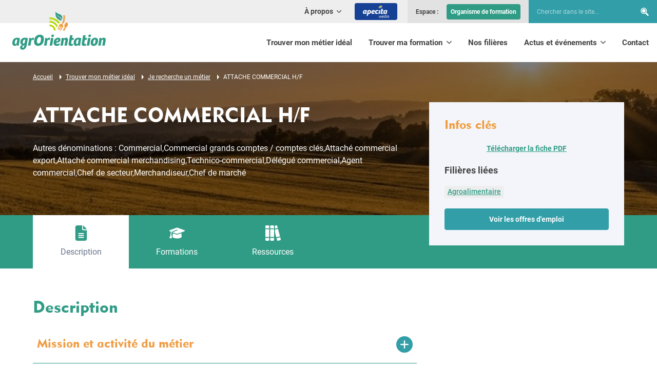

--- FILE ---
content_type: text/html; charset=UTF-8
request_url: https://www.agrorientation.com/trouver-mon-metier-ideal/je-recherche-un-metier/attache-commercial-hf
body_size: 14509
content:
<!DOCTYPE html>
<html lang="fr">
<head>
    <base href="https://www.agrorientation.com"/>

            <meta charset="UTF-8" />
<meta http-equiv="X-UA-Compatible" content="IE=edge" />
<meta name="viewport" content="initial-scale=1.0, width=device-width" />
<meta name="description" content="Bienvenue sur le site des m&eacute;tiers et des formations de l'agriculture, l'agroalimentaire et l'environnement" />
<meta name="robots" content="1" />
<meta property="og:description" content="Bienvenue sur le site des m&eacute;tiers et des formations de l'agriculture, l'agroalimentaire et l'environnement" />
<meta property="og:locale" content="fr" />
<meta property="og:type" content="website" />
<meta property="og:title" content="ATTACHE COMMERCIAL H/F - Agrorientation le portail des m&eacute;tiers et des formations" />
<meta property="og:url" content="https://www.agrorientation.com/trouver-mon-metier-ideal/je-recherche-un-metier/attache-commercial-hf" />
<meta property="og:site_name" content="AgrOrientation" />

    
            <title>ATTACHE COMMERCIAL H/F - Agrorientation le portail des métiers et des formations</title>
    
                    <link rel="canonical" href="https://www.agrorientation.com/trouver-mon-metier-ideal/je-recherche-un-metier/attache-commercial-hf" />
    
        
            
    
        <link rel="shortcut icon" href="/favicon.ico"/>
    <link rel="apple-touch-icon" href="/apple-touch-icon.png"/>

    <link rel="preload" href="/fonts/subset-Roboto-Regular.woff2" as="font" type="font/woff2"
          crossorigin/>
    <link rel="preload" href="/fonts/MetroBlackLT-Two.woff2" as="font" type="font/woff2"
          crossorigin/>

        <link rel="stylesheet" type="text/css" href="/asset-cache-folder/css/min_202410211429_style.css" />
    

            
    <script>var when,loaded;!function(){var l={},a=function(a){l[a]||(l[a]={items:[],args:[],loaded:!1})};when=function(n,e){n instanceof Array?when(n.shift(),function(){var l=Array.prototype.slice.call(arguments);n.length?when(n,function(){e.apply(null,l.concat(Array.prototype.slice.call(arguments)))}):e.apply(null,arguments)}):(a(n),l[n].loaded?e.apply(null,l[n].args):l[n].items.push(e))},loaded=function(n){a(n),l[n].args=[].slice.call(arguments,1);for(var e=l[n].items.length;e--;)l[n].items.pop().apply(null,l[n].args);l[n].loaded=!0}}();</script>
    <script src="/js/jquery-3.6.0.min.js" async onload="loaded('jQuery', jQuery)"></script>
    <script src="/asset-cache-folder/js/min_202410211429_global.js" async></script>
    <script src="/asset-cache-folder/js/min_202312061027_select2-adapters.js"></script>
<script src="/asset-cache-folder/js/min_202312061027_js-click-counter.js"></script>
    <script>when("jQuery",function(e){var n=document.createElement("script");n.src="/js/hammer.min.js",n.async=!0,n.onload=function(){loaded("hammer")},document.head.appendChild(n)});</script>
<script>when("jQuery",function(e){var t=document.createElement("link");t.rel="stylesheet",t.type="text/css",t.href="/css/magnific-popup.min.css",t.media="lazy!",t.onload=function(){t.media="",loaded("mfp_css")},document.head.appendChild(t);var n=document.createElement("script");n.src="/js/magnific-popup.min.js",n.async=!0,n.onload=function(){e.mfpHammerOpenCallback=function(){var t=this;if(t.st&&t.st.gallery&&t.st.gallery.enabled&&e.fn.hammer){var n=!1;this.wrap.hammer().bind("swipeleft",function(e){n=!0,setTimeout(function(){n=!1},10),t.next()}).bind("swiperight",function(e){n=!0,setTimeout(function(){n=!1},10),t.prev()}),this.wrap.on("dragstart",function(e){e.preventDefault()}),this.wrap.on("touchend",function(e){n&&e.preventDefault()})}},e.mfpHammerBeforeCloseCallback=function(){e.fn.hammer&&this.wrap.hammer().unbind("swipeleft").unbind("swiperight")},e.extend(!0,e.magnificPopup.defaults,{closeMarkup:"<button title=\"%title%\" aria-label=\"%title%\" type=\"button\" class=\"mfp-close\"><svg xmlns=\"http:\/\/www.w3.org\/2000\/svg\" width=\"32\" height=\"32\" viewBox=\"0 0 32 32\" aria-hidden=\"true\">\n<path d=\"M30.986 26.484c0.624 0.583 1.014 1.411 1.014 2.33 0 1.759-1.426 3.184-3.184 3.184-0.919 0-1.747-0.389-2.328-1.012l-10.484-10.479-10.488 10.482c-0.567 0.53-1.331 0.855-2.171 0.855-1.759 0-3.184-1.426-3.184-3.184 0-0.84 0.325-1.604 0.856-2.173l10.486-10.486-10.488-10.488c-0.624-0.583-1.014-1.411-1.014-2.33 0-1.759 1.426-3.184 3.184-3.184 0.919 0 1.747 0.389 2.328 1.012l10.49 10.49 10.488-10.488c0.567-0.53 1.331-0.855 2.171-0.855 1.759 0 3.184 1.426 3.184 3.184 0 0.84-0.325 1.604-0.856 2.173l-10.486 10.486z\"><\/path>\n<\/svg><\/button>",gallery:{arrowMarkup:"<button title=\"%title%\" aria-label=\"%title%\" type=\"button\" class=\"mfp-arrow mfp-arrow-%dir%\"><svg xmlns=\"http:\/\/www.w3.org\/2000\/svg\" width=\"32\" height=\"32\" viewBox=\"0 0 32 32\" aria-hidden=\"true\">\n<path d=\"M7.512 17.572c-0.414-0.414-0.67-0.986-0.67-1.617s0.256-1.203 0.67-1.617l13.708-13.708c0.409-0.39 0.965-0.629 1.576-0.629 1.264 0 2.288 1.024 2.288 2.288 0 0.611-0.24 1.166-0.63 1.577l0.001-0.001-12.095 12.095 12.087 12.095c0.439 0.418 0.712 1.006 0.712 1.658 0 1.264-1.024 2.288-2.288 2.288-0.652 0-1.241-0.273-1.658-0.711l-0.001-0.001-13.708-13.708z\"><\/path>\n<\/svg><\/button>"},callbacks:{open:function(){e.mfpHammerOpenCallback.call(this)},beforeClose:function(){e.mfpHammerBeforeCloseCallback.call(this)}}}),loaded("mfp_js")},document.head.appendChild(n),when("mfp_js",function(){var e=document.createElement("script");e.src="/asset-cache-folder/js/min_202310051133_magnific-popup.fr.js",e.async=!0,e.onload=function(){loaded("mfp_i18n")},document.head.appendChild(e)}),when(["mfp_css","mfp_js","mfp_i18n"],function(){loaded("mfp")})});</script>
<script>!function(){var e=document.createElement("link");e.rel="stylesheet",e.type="text/css",e.media="lazy!",e.href="/js/select2/css/select2.min.css",e.onload=function(){e.media="",loaded("select2_css")},document.head.appendChild(e),when("jQuery",function(){var e=document.createElement("script");e.src="/js/select2/js/select2.full.min.js",e.async=!0,e.onload=function(){loaded("select2_js")},document.head.appendChild(e)}),when("select2_js",function(){var e=document.createElement("script");e.src="/asset-cache-folder/js/select2/js/i18n/min_202310051133_fr.js",e.async=!0,e.onload=function(){loaded("select2_i18n")},document.head.appendChild(e)}),when(["select2_css","select2_js","select2_i18n"],function(){loaded("select2")})}();</script>
            <script>window.axeptioSettings={clientId:"65e8714aef0dc026a0643da0",cookiesVersion:"agrorientation-fr-EU",googleConsentMode:{default:{analytics_storage:"denied",ad_storage:"denied",ad_user_data:"denied",ad_personalization:"denied",wait_for_update:500}}},function(e,t){var a=e.getElementsByTagName(t)[0],n=e.createElement(t);n.async=!0,n.src="//static.axept.io/sdk.js",a.parentNode.insertBefore(n,a)}(document,"script");</script>
<script>
    window.axeptioServicesConfig = {};
        window.axeptioServicesConfig.googletagmanagerId = "GTM-MDK6M2W";
    window.axeptioServicesConfig.gtagId = "G-4XVL8TCX7V";
    window.axeptioServicesConfig.facebookPixelId = "1017766070465911";
        </script>
<script src="/asset-cache-folder/js/axeptio/min_202506271001_axeptio-services.js"></script>
    </head>
<body>
<script type="application/ld+json">{"@context":"https:\/\/schema.org","@type":"WebSite","name":"AgrOrientation","url":"https:\/\/www.agrorientation.com"}</script>
<script type="application/ld+json">{"@context":"https:\/\/schema.org","@type":"WebPage","name":"ATTACHE COMMERCIAL H\/F - Agrorientation le portail des métiers et des formations","url":"https:\/\/www.agrorientation.com\/trouver-mon-metier-ideal\/je-recherche-un-metier\/attache-commercial-hf","description":"Bienvenue sur le site des métiers et des formations de l'agriculture, l'agroalimentaire et l'environnement","inLanguage":"fr"}</script>
<script type="application/ld+json">{"@context":"https:\/\/schema.org","@type":"BreadcrumbList","itemListElement":[{"@type":"ListItem","position":1,"item":{"@type":"Thing","name":"Accueil","@id":"https:\/\/www.agrorientation.com\/"}},{"@type":"ListItem","position":2,"item":{"@type":"Thing","name":"Trouver mon métier idéal","@id":"https:\/\/www.agrorientation.com\/trouver-mon-metier-ideal"}},{"@type":"ListItem","position":3,"item":{"@type":"Thing","name":"Je recherche un métier","@id":"https:\/\/www.agrorientation.com\/trouver-mon-metier-ideal\/je-recherche-un-metier"}},{"@type":"ListItem","position":4,"item":{"@type":"Thing","name":"ATTACHE COMMERCIAL H\/F","@id":"\/trouver-mon-metier-ideal\/je-recherche-un-metier\/attache-commercial-hf"}}]}</script><header class="header">
  <div class="wrapper">
      <div class="logo img-contain">
          <a href="/">
              <img width="182" height="74"
                   src="/img/logo-agrorientation-header-182x74.png"
                   srcset="/img/logo-agrorientation-header-364x148.png 2x"
                   alt="AgrOrientation" />
          </a>
      </div>

      <nav class="quick-nav" role="navigation">
          <a href="#main-content">Aller au contenu</a>
      </nav>

      <button type="button" class="header-nav-toggler"><svg xmlns="http://www.w3.org/2000/svg" width="32" height="32" viewBox="0 0 32 32" aria-hidden="true" class="icon-std">
<path d="M0 4.6h32v3.2h-32v-3.2zM0 14.2h32v3.2h-32v-3.2zM0 24.2h32v3.2h-32v-3.2z"></path>
</svg><span class="text" data-alt="Fermer">Menu</span></button>

      <div class="header-nav">
          <div class="header-nav-inner">
              

    <nav class="primary-nav" role="navigation">
        <ul>
                <li>
            
                                                                <a href="https://www.agrorientation.com/trouver-mon-metier-ideal">
                        Trouver mon métier idéal
                    </a>
                            
                                </li>
    <li>
            
                            <button type="button" class="sub-toggler" aria-expanded="false">
                       <span class="sub-toggler-label">
                            Trouver ma formation
                           <svg xmlns="http://www.w3.org/2000/svg" width="32" height="32" viewBox="0 0 32 32" aria-hidden="true">
<path d="M17.572 24.488c-0.414 0.414-0.986 0.67-1.617 0.67s-1.203-0.256-1.617-0.67l-13.708-13.708c-0.39-0.409-0.629-0.965-0.629-1.576 0-1.264 1.024-2.288 2.288-2.288 0.611 0 1.166 0.24 1.577 0.63l-0.001-0.001 12.095 12.095 12.095-12.087c0.418-0.439 1.006-0.712 1.658-0.712 1.264 0 2.288 1.024 2.288 2.288 0 0.652-0.273 1.241-0.711 1.658l-0.001 0.001-13.708 13.708z"></path>
</svg>
                       </span>
                </button>
                                        <div class="sub">
                    <ul>
                            <li>
            
                                                                <a href="https://www.agrorientation.com/trouver-ma-formation/les-parcours-de-formation">
                        Les parcours de formation
                    </a>
                            
                                </li>
    <li>
            
                                                                <a href="https://www.agrorientation.com/trouver-ma-formation/trouver-une-formation">
                        Trouver une formation
                    </a>
                            
                                </li>
    <li>
            
                                                                <a href="https://www.agrorientation.com/trouver-ma-formation/les-organismes-de-formation">
                        Les organismes de formation
                    </a>
                            
                                </li>
    <li>
            
                                                                <a href="https://www.apecita.com/offres?offer_search%5Bcontract%5D%5B%5D=4&amp;offer_search%5Bcontract%5D%5B%5D=5&amp;offer_search%5Bremuneration%5D=" target="_blank">
                        Les stages et les offres en alternance
                    </a>
                            
                                </li>
    
                    </ul>
                </div>
                    </li>
    <li>
            
                                                                <a href="https://www.apecita-media.com/nos-filieres/" target="_blank">
                        Nos filières
                    </a>
                            
                                </li>
    <li>
            
                            <button type="button" class="sub-toggler" aria-expanded="false">
                       <span class="sub-toggler-label">
                            Actus et événements
                           <svg xmlns="http://www.w3.org/2000/svg" width="32" height="32" viewBox="0 0 32 32" aria-hidden="true">
<path d="M17.572 24.488c-0.414 0.414-0.986 0.67-1.617 0.67s-1.203-0.256-1.617-0.67l-13.708-13.708c-0.39-0.409-0.629-0.965-0.629-1.576 0-1.264 1.024-2.288 2.288-2.288 0.611 0 1.166 0.24 1.577 0.63l-0.001-0.001 12.095 12.095 12.095-12.087c0.418-0.439 1.006-0.712 1.658-0.712 1.264 0 2.288 1.024 2.288 2.288 0 0.652-0.273 1.241-0.711 1.658l-0.001 0.001-13.708 13.708z"></path>
</svg>
                       </span>
                </button>
                                        <div class="sub">
                    <ul>
                            <li>
            
                                                                <a href="https://www.apecita-media.com/" target="_blank">
                        Nos actualités
                    </a>
                            
                                </li>
    <li>
            
                                                                <a href="https://www.agrorientation.com/actus-et-evenements/evenements">
                        Nos événements
                    </a>
                            
                                </li>
    <li>
            
                                                                <a href="https://www.agrorientation.com/actus-et-evenements/les-journees-portes-ouvertes">
                        Les journées portes ouvertes
                    </a>
                            
                                </li>
    <li>
            
                                                                <a href="https://www.agrorientation.com/actus-et-evenements/nos-publications">
                        Nos publications
                    </a>
                            
                                </li>
    
                    </ul>
                </div>
                    </li>
    <li>
            
                                                                <a href="https://www.agrorientation.com/contact">
                        Contact
                    </a>
                            
                                </li>
    
        </ul>
    </nav>
    <nav class="header-top" role="navigation">
        <div class="secondary-nav">
            <ul>
                
                <li>
                    <button type="button" class="sub-toggler" aria-expanded="false">
                                    <span class="sub-toggler-label">
                                        À propos
                                        <svg xmlns="http://www.w3.org/2000/svg" width="32" height="32" viewBox="0 0 32 32" aria-hidden="true">
<path d="M17.572 24.488c-0.414 0.414-0.986 0.67-1.617 0.67s-1.203-0.256-1.617-0.67l-13.708-13.708c-0.39-0.409-0.629-0.965-0.629-1.576 0-1.264 1.024-2.288 2.288-2.288 0.611 0 1.166 0.24 1.577 0.63l-0.001-0.001 12.095 12.095 12.095-12.087c0.418-0.439 1.006-0.712 1.658-0.712 1.264 0 2.288 1.024 2.288 2.288 0 0.652-0.273 1.241-0.711 1.658l-0.001 0.001-13.708 13.708z"></path>
</svg>
                                    </span>
                    </button>
                                            <div class="sub">
                            <ul>
                                    <li>
            
                                                                <a href="https://www.agrorientation.com/a-propos/presentation">
                        Présentation
                    </a>
                            
                                </li>
    <li>
            
                                                                <a href="https://www.apecita.com/a-propos/nos-bureaux" target="_blank">
                        Nos bureaux
                    </a>
                            
                                </li>
    <li>
            
                                                                <a href="https://www.agrorientation.com/a-propos/nos-partenaires">
                        Nos partenaires
                    </a>
                            
                                </li>
    <li>
            
                                                                <a href="https://www.agrorientation.com/a-propos/nos-accompagnements">
                        Nos accompagnements
                    </a>
                            
                                </li>
    
                            </ul>
                        </div>
                                    </li>
                <li class="header-apecita-media"><a href="https://www.apecita-media.com" target="_blank" class="btn"><img src="/img/apecita-media-header-btn-logo.png" width="51" height="24" alt="Apecita Média" /></a></li>
            </ul>
        </div>

        <div class="header-login">
            <span class="header-login-label">Espace&nbsp;:</span>
            <ul>
                                <li class="header-login-btn">                        <a href="https://www.agrorientation.com/admin" target="_blank">
                Organisme de formation
            </a>
            
</li>
            </ul>
        </div>

        <div class="header-search" role="search">
            <form name="search_form" method="get" action="/votre-recherche">
                <div class="form-row">
                    <div class="controls">
                        <input id="search_form_keywords" role="searchbox" type="search" aria-label="Chercher dans le site..." name="search_form[keywords]"
                               placeholder="Chercher dans le site..."/>
                    </div>
                </div>
                <div class="submit">
                    <span class="form-submit">
                        <button type="submit"
                                title="Rechercher"><svg xmlns="http://www.w3.org/2000/svg" width="32" height="32" viewBox="0 0 32 32" aria-hidden="true">
<path d="M7.591 7.17c-1.24 1.263-2.006 2.995-2.006 4.906 0 1.923 0.775 3.665 2.030 4.93l-0-0c1.246 1.262 2.975 2.043 4.887 2.043 1.902 0 3.624-0.774 4.868-2.024l0-0c1.24-1.261 2.006-2.992 2.006-4.902 0-1.921-0.775-3.661-2.029-4.925l0 0c-1.246-1.264-2.978-2.048-4.893-2.048-1.9 0-3.62 0.772-4.864 2.019l-0 0zM3.97 3.523c-2.162 2.195-3.496 5.209-3.496 8.535 0 3.346 1.351 6.377 3.538 8.577l-0.001-0.001c2.168 2.197 5.179 3.557 8.508 3.557 2.136 0 4.14-0.56 5.875-1.541l-0.060 0.031 8.426 8.488c0.504 0.513 1.205 0.831 1.981 0.831 0.771 0 1.468-0.314 1.971-0.821l0-0c0.503-0.51 0.815-1.21 0.815-1.984 0-0.778-0.315-1.483-0.824-1.994l0 0-8.252-8.323c1.274-1.895 2.033-4.228 2.033-6.738 0-3.346-1.349-6.378-3.534-8.579l0.001 0.001c-2.167-2.199-5.179-3.561-8.508-3.561-3.31 0-6.306 1.347-8.469 3.522l-0.001 0.001zM18.954 18.626c-1.647 1.651-3.924 2.672-6.439 2.672-2.535 0-4.827-1.037-6.477-2.71l-0.001-0.001c-1.66-1.672-2.686-3.976-2.686-6.519 0-2.528 1.014-4.82 2.657-6.49l-0.001 0.001c1.647-1.654 3.926-2.677 6.444-2.677 2.532 0 4.823 1.035 6.472 2.705l0.001 0.001c1.66 1.674 2.686 3.979 2.686 6.524 0 2.53-1.014 4.823-2.657 6.495l0.001-0.001z"></path>
</svg>
                        </button>
                    </span>
                </div>
            </form>
        </div>
    </nav>

          </div>
      </div>
  </div>
</header>    <main id="content-main" class="content-main">
                        <div class="col-detail"><div class="content-part content-part-top content-part-top-title-left content-part-top-with-img content-part-light"><div class="img img-cover"><picture><source media="(min-width: 1200px)"
                        width="1600" height="600"
                        srcset="/proxy-file/page/651fb61c2feac.jpg?filter=content_part_top_1600x600_up" /><source media="(min-width: 960px)"
                        width="1200" height="600"
                        srcset="/proxy-file/page/651fb61c2feac.jpg?filter=content_part_top_1200x600_up" /><source media="(min-width: 640px)"
                        width="960" height="600"
                        srcset="/proxy-file/page/651fb61c2feac.jpg?filter=content_part_top_960x600_up" /><img role="presentation"
                     width="640" height="600"
                     src="/proxy-file/page/651fb61c2feac.jpg?filter=content_part_top_640x600_up"
                     alt="" /></picture></div><div class="text"><div class="wrapper"><nav class="breadcrumb" aria-label="Fil d'Ariane"><ol><li><a href="https://www.agrorientation.com/"><span>Accueil</span></a></li><li><span class="nowrap"><svg xmlns="http://www.w3.org/2000/svg" width="32" height="32" viewBox="0 0 32 32" aria-hidden="true" class="icon-std"><path d="M9.217 32v-32l13.566 16z"></path></svg></span><a href="https://www.agrorientation.com/trouver-mon-metier-ideal"><span>Trouver mon métier idéal</span></a></li><li><span class="nowrap"><svg xmlns="http://www.w3.org/2000/svg" width="32" height="32" viewBox="0 0 32 32" aria-hidden="true" class="icon-std"><path d="M9.217 32v-32l13.566 16z"></path></svg></span><a href="https://www.agrorientation.com/trouver-mon-metier-ideal/je-recherche-un-metier"><span>Je recherche un métier</span></a></li><li><span class="nowrap"><svg xmlns="http://www.w3.org/2000/svg" width="32" height="32" viewBox="0 0 32 32" aria-hidden="true" class="icon-std"><path d="M9.217 32v-32l13.566 16z"></path></svg></span><span>ATTACHE COMMERCIAL H/F</span></li></ol></nav><div class="text-inner"><div class="text-inner-left"><h1>ATTACHE COMMERCIAL H/F</h1><p>Autres dénominations : Commercial,Commercial grands comptes / comptes clés,Attaché commercial export,Attaché commercial merchandising,Technico-commercial,Délégué commercial,Agent commercial,Chef de secteur,Merchandiseur,Chef de marché</p></div><aside class="col-detail-aside col-detail-aside-desktop block-lgrey"><h3>Infos clés</h3><p class="text-center"><a href="/job/pdf/274/attache-commercial-hf" class="link-std" target="_blank">Télécharger la fiche PDF</a></p><p class="h4">Filières liées</p><p class="tags"><a href="https://www.apecita-media.com/nos-filieres/" class="tag" target="_blank">Agroalimentaire</a></p><p class="text-center"><a href="https://www.apecita.com/offres?offer_search%5Bkeyword%5D=&amp;offer_search%5Blocation%5D%5Bgeoloc%5D=&amp;offer_search%5Bfunction%5D%5B%5D=79&amp;offer_search%5Bsectors%5D%5B%5D=27&amp;offer_search%5Bsalary_min%5D=&amp;offer_search%5Bsalary_max%5D=&amp;offer_search%5Border%5D=relevance" class="btn btn-full" target="_blank">Voir les offres d&#039;emploi</a></p></aside><aside class="col-detail-aside col-detail-aside-mobile block-lgrey"><p class="submit submit-simple submit-center"><span><button type="button" class="btn col-detail-aside-mobile-trigger">Voir les infos clés</button></span></p><script>
                when(["jQuery","mq"],function(e,i){e(function(){var n=e(".col-detail-aside-desktop");e(".col-detail-aside-mobile-trigger").on("click",function(){e.magnificPopup.open({type:"inline",items:{src:n}})}),i.addListener(i.desktop,function(){if(i.desktop.matches){var o=e.magnificPopup.instance;o.isOpen&&o.close(),n.removeClass("mfp-hide")}})})});
                            </script></aside></div></div></div></div><div class="col-detail-tabs"><div class="wrapper"><div class="col-detail-tabs-container"><div class="col-detail-tabs-inner"><ul role="tablist" aria-orientation="horizontal"><li role="none" class="active"><a id="col-detail-tab-description" href="#col-detail-panel-description" role="tab" aria-selected="true" aria-controls="col-detail-panel-description"><svg xmlns="http://www.w3.org/2000/svg" width="32" height="32" viewBox="0 0 32 32" aria-hidden="true" class="icon-std"><path d="M8 0c-2.209 0-4 1.791-4 4v0 24c0 2.209 1.791 4 4 4v0h16c2.209 0 4-1.791 4-4v0-18h-8c-1.105 0-2-0.895-2-2v0-8zM20 0v8h8zM11 16h10c0.552 0 1 0.448 1 1s-0.448 1-1 1v0h-10c-0.552 0-1-0.448-1-1s0.448-1 1-1v0zM11 20h10c0.552 0 1 0.448 1 1s-0.448 1-1 1v0h-10c-0.552 0-1-0.448-1-1s0.448-1 1-1v0zM11 24h10c0.552 0 1 0.448 1 1s-0.448 1-1 1v0h-10c-0.552 0-1-0.448-1-1s0.448-1 1-1v0z"></path></svg><span class="label">Description</span></a></li><li role="none"><a id="col-detail-tab-courses" href="#col-detail-panel-courses" role="tab" aria-selected="false" aria-controls="col-detail-panel-courses"><svg xmlns="http://www.w3.org/2000/svg" width="32" height="32" viewBox="0 0 32 32" aria-hidden="true" class="icon-std"><path d="M16 4.803c-0.004 0-0.008-0-0.012-0-0.42 0-0.823 0.073-1.197 0.208l0.025-0.008-14.019 5.068c-0.468 0.171-0.796 0.612-0.796 1.13s0.328 0.959 0.787 1.127l0.008 0.003 2.894 1.045c-0.806 1.25-1.284 2.776-1.284 4.414 0 0.001 0 0.003 0 0.004v-0 1.399c-0.071 1.491-0.475 2.873-1.139 4.093l0.025-0.050c-0.357 0.722-0.731 1.338-1.151 1.918l0.027-0.039c-0.101 0.133-0.163 0.301-0.163 0.483 0 0.373 0.256 0.687 0.602 0.775l0.006 0.001 3.199 0.8c0.058 0.015 0.124 0.024 0.193 0.024 0.158 0 0.306-0.046 0.43-0.125l-0.003 0.002c0.182-0.115 0.313-0.299 0.354-0.515l0.001-0.005c0.154-0.747 0.242-1.606 0.242-2.485 0-1.046-0.125-2.063-0.36-3.036l0.018 0.088c-0.174-0.802-0.406-1.503-0.703-2.17l0.028 0.070v-1.23c0-0.003 0-0.006 0-0.010 0-1.538 0.523-2.953 1.401-4.078l-0.011 0.015c0.648-0.78 1.475-1.389 2.418-1.77l0.041-0.015 7.847-3.084c0.101-0.049 0.219-0.078 0.344-0.078 0.442 0 0.8 0.358 0.8 0.8 0 0.356-0.232 0.657-0.554 0.761l-0.006 0.002-7.847 3.084c-0.63 0.254-1.166 0.62-1.608 1.078l-0.001 0.001 7.977 2.879c0.353 0.13 0.76 0.205 1.185 0.205s0.832-0.075 1.209-0.213l-0.024 0.008 14.024-5.048c0.468-0.171 0.796-0.612 0.796-1.13s-0.328-0.959-0.788-1.127l-0.008-0.003-14.019-5.068c-0.349-0.127-0.752-0.2-1.172-0.2-0.004 0-0.009 0-0.013 0h0.001zM6.404 23.596c0 1.764 4.298 3.599 9.596 3.599s9.596-1.834 9.596-3.599l-0.765-7.267-7.107 2.569c-0.513 0.19-1.106 0.3-1.724 0.3s-1.211-0.11-1.76-0.311l0.035 0.011-7.107-2.569z"></path></svg><span class="label">Formations</span></a></li><li role="none"><a id="col-detail-tab-resources" href="#col-detail-panel-resources" role="tab" aria-selected="false" aria-controls="col-detail-panel-resources"><svg xmlns="http://www.w3.org/2000/svg" width="32" height="32" viewBox="0 0 32 32" aria-hidden="true" class="icon-std"><path d="M0 2.001c0-1.105 0.895-2 2-2v0h4c1.104 0 2 0.895 2 2v0 4h-8zM0 8h8v15.999h-8zM0 26h8v4c0 1.105-0.895 2-2 2v0h-4c-1.105 0-2-0.895-2-2v0zM10 2.001c0-1.105 0.895-2 2-2v0h4c1.105 0 2 0.895 2 2v0 4h-8zM10 8h8v15.999h-8zM10 26h8v4c0 1.105-0.895 2-2 2v0h-4c-1.104 0-2-0.895-2-2v0zM22.725 24.756l-2.726-10.218v-5.613l6.275-1.681 4.125 15.465zM25.763 5.31l-5.764 1.54v-6.163l2.307-0.619c0.154-0.043 0.332-0.068 0.515-0.068 0.916 0 1.687 0.622 1.913 1.467l0.003 0.014zM23.238 26.688l7.675-2.056 1.019 3.819c0.043 0.154 0.067 0.332 0.067 0.515 0 0.917-0.617 1.69-1.459 1.926l-0.014 0.003-3.838 1.031c-0.154 0.043-0.332 0.068-0.515 0.068-0.917 0-1.689-0.624-1.914-1.47l-0.003-0.014z"></path></svg><span class="label">Ressources</span></a></li></ul></div></div></div></div><div class="col-detail-panels"><div class="wrapper"><div id="col-detail-panel-description" class="col-detail-panel col-detail-panel-open" aria-labelledby="col-detail-tab-description"><h2>Description</h2><div class="accordion"><details class="accordion-panel"><summary class="accordion-panel-header"><h3 class="accordion-panel-title">
                    Mission et activité du métier
                </h3><span class="accordion-panel-icon"><svg xmlns="http://www.w3.org/2000/svg" width="32" height="32" viewBox="0 0 32 32" aria-hidden="true"><path d="M29.333 18.667h-10.666v10.666c0 1.473-1.194 2.667-2.667 2.667s-2.667-1.194-2.667-2.667v0-10.666h-10.666c-1.473 0-2.667-1.194-2.667-2.667s1.194-2.667 2.667-2.667v0h10.666v-10.666c0-1.473 1.194-2.667 2.667-2.667s2.667 1.194 2.667 2.667v0 10.666h10.666c1.473 0 2.667 1.194 2.667 2.667s-1.194 2.667-2.667 2.667v0z"></path></svg><svg xmlns="http://www.w3.org/2000/svg" width="32" height="32" viewBox="0 0 32 32" aria-hidden="true" class="accordion-panel-icon-open"><path d="M2.667 13.333h26.667c1.473 0 2.667 1.194 2.667 2.667s-1.194 2.667-2.667 2.667h-26.667c-1.473 0-2.667-1.194-2.667-2.667s1.194-2.667 2.667-2.667z"></path></svg></span></summary><div class="accordion-panel-body"><div class="rte"><div class="col"><p class="h4">Fait pour vous si vous aimez</p><p class="tags"><span class="tag">Négocier, faire du commerce, convaincre, argumenter</span><span class="tag">Organiser, préparer, coordonner, planifier</span><span class="tag">Se déplacer souvent, bouger, aller sur le terrain</span><span class="tag">Produits alimentaires, boissons, vins, alimentation, nutrition</span><span class="tag">Végétaux, cultures, céréales, plantes, fleurs, fruits, légumes, vignes</span></p><p><strong>V&eacute;ritable ambassadeur des marques qu&rsquo;il repr&eacute;sente, l&rsquo;attach&eacute; commercial est charg&eacute; de convaincre ses clients d&rsquo;acheter les produits dont il s&rsquo;occupe, mais aussi de d&eacute;crocher de nouveaux march&eacute;s.</strong></p><p>Il contribue au d&eacute;veloppement des ventes d&rsquo;une gamme de produits en intervenant sur les points de vente de son secteur. Il s&rsquo;assure de la pr&eacute;sence des produits au bon prix dans les rayons et de leur bon positionnement. Il pr&eacute;sente les caract&eacute;ristiques et le positionnement des produits, et peut intervenir sur le terrain pour l&rsquo;organisation de points de vente et/ou de promotions.</p><p>Il entretient des relations commerciales r&eacute;guli&egrave;res avec ses clients. Il v&eacute;rifie leur taux de satisfaction et s&rsquo;informe de leurs besoins.</p><p>Il exerce son activit&eacute; sur un territoire g&eacute;ographique cibl&eacute;, aupr&egrave;s d&rsquo;une client&egrave;le de professionnels (BtoB). Il prospecte les enseignes de la grande distribution (GMS), la restauration hors foyer (RHF) ou le commerce traditionnel pour atteindre ses objectifs en quantit&eacute; et en qualit&eacute;. Il intervient sur un ensemble de points de ventes d&rsquo;un secteur g&eacute;ographique ou d&rsquo;un march&eacute; d&eacute;termin&eacute;, et assure le suivi de sa client&egrave;le, &agrave; qui il apporte conseils et services.</p><p>Ses missions impliquent de nombreux d&eacute;placements en voiture et des horaires parfois d&eacute;cal&eacute;s (en dehors des heures d&rsquo;ouverture des magasins).</p><p>Les qualit&eacute;s de l&rsquo;attach&eacute; commercial : autonome, responsable, combatif...</p></div></div></div></details><details class="accordion-panel"><summary class="accordion-panel-header"><h3 class="accordion-panel-title">
                    Perspectives d&#039;évolutions
                </h3><span class="accordion-panel-icon"><svg xmlns="http://www.w3.org/2000/svg" width="32" height="32" viewBox="0 0 32 32" aria-hidden="true"><path d="M29.333 18.667h-10.666v10.666c0 1.473-1.194 2.667-2.667 2.667s-2.667-1.194-2.667-2.667v0-10.666h-10.666c-1.473 0-2.667-1.194-2.667-2.667s1.194-2.667 2.667-2.667v0h10.666v-10.666c0-1.473 1.194-2.667 2.667-2.667s2.667 1.194 2.667 2.667v0 10.666h10.666c1.473 0 2.667 1.194 2.667 2.667s-1.194 2.667-2.667 2.667v0z"></path></svg><svg xmlns="http://www.w3.org/2000/svg" width="32" height="32" viewBox="0 0 32 32" aria-hidden="true" class="accordion-panel-icon-open"><path d="M2.667 13.333h26.667c1.473 0 2.667 1.194 2.667 2.667s-1.194 2.667-2.667 2.667h-26.667c-1.473 0-2.667-1.194-2.667-2.667s1.194-2.667 2.667-2.667z"></path></svg></span></summary><div class="accordion-panel-body"><div class="rte"><div class="col"><p>S&rsquo;il poss&egrave;de une bonne expertise professionnelle, l&rsquo;attach&eacute; commercial peut se voir attribuer un r&ocirc;le d&rsquo;animateur d&rsquo;&eacute;quipe voire de chef des ventes.</p></div></div></div></details></div><div class="content-sub-part"><p class="job-footer-logos-container"><span class="job-footer-logos-label">Fiche présentée par</span><span class="job-footer-logos-list"><img class="job-footer-logo"
                                             alt="Nourris ton futur"
                                             src="https://www.agrorientation.com/media/cache/job_footer_logo_300x130_inset/job_source/67a4786a16106.png"/></span></p></div></div><section id="col-detail-panel-courses" class="col-detail-panel" aria-labelledby="col-detail-tab-courses"><h2>Formations</h2><div class="horizontal-list"><ul><li><div class="horizontal-list-item horizontal-list-item-no-logo"><div class="horizontal-list-item-inner"><div class="horizontal-list-item-main"><p class="horizontal-list-item-title h4"><a href="/trouver-ma-formation/trouver-une-formation/bachelor-en-sciences-et-en-ingenierie-agribusiness-durable" class="js-click-counter" data-url="https://www.agrorientation.com/training-ajax-counter" data-id="75">Bachelor Agribusiness durable</a></p>
                                    1 organisme propose cette formation
                                            </div></div></div></li><li><div class="horizontal-list-item horizontal-list-item-no-logo"><div class="horizontal-list-item-inner"><div class="horizontal-list-item-main"><p class="horizontal-list-item-title h4"><a href="/trouver-ma-formation/trouver-une-formation/bachelor-responsable-du-developpement-commercial" class="js-click-counter" data-url="https://www.agrorientation.com/training-ajax-counter" data-id="1265">Bachelor Responsable du développement commercial</a></p>
                                    1 organisme propose cette formation
                                            </div></div></div></li><li><div class="horizontal-list-item horizontal-list-item-no-logo"><div class="horizontal-list-item-inner"><div class="horizontal-list-item-main"><p class="horizontal-list-item-title h4"><a href="/trouver-ma-formation/trouver-une-formation/bachelor-responsable-du-developpement-multiperformance-de-l-entreprise-agricole" class="js-click-counter" data-url="https://www.agrorientation.com/training-ajax-counter" data-id="1257">Bachelor Responsable du Développement Multiperformance de l’Entreprise Agricole</a></p>
                                    1 organisme propose cette formation
                                            </div></div></div></li><li><div class="horizontal-list-item horizontal-list-item-no-logo"><div class="horizontal-list-item-inner"><div class="horizontal-list-item-main"><p class="horizontal-list-item-title h4"><a href="/trouver-ma-formation/trouver-une-formation/btsa-technico-commercial-alimentation-et-boissons" class="js-click-counter" data-url="https://www.agrorientation.com/training-ajax-counter" data-id="229">BTSA Technico-commercial - Alimentation et boissons</a></p>
                                    53 organismes proposent cette formation
                                            </div></div></div></li><li><div class="horizontal-list-item horizontal-list-item-no-logo"><div class="horizontal-list-item-inner"><div class="horizontal-list-item-main"><p class="horizontal-list-item-title h4"><a href="/trouver-ma-formation/trouver-une-formation/btsa-technico-commercial-vins-bieres-et-spiritueux" class="js-click-counter" data-url="https://www.agrorientation.com/training-ajax-counter" data-id="233">BTSA Technico-commercial Vins, bières et spiritueux</a></p>
                                    37 organismes proposent cette formation
                                            </div></div></div></li><li><div class="horizontal-list-item horizontal-list-item-no-logo"><div class="horizontal-list-item-inner"><div class="horizontal-list-item-main"><p class="horizontal-list-item-title h4"><a href="/trouver-ma-formation/trouver-une-formation/but-techniques-de-commercialisation" class="js-click-counter" data-url="https://www.agrorientation.com/training-ajax-counter" data-id="241">BUT Techniques de Commercialisation</a></p>
                                    2 organismes proposent cette formation
                                            </div></div></div></li><li><div class="horizontal-list-item horizontal-list-item-no-logo"><div class="horizontal-list-item-inner"><div class="horizontal-list-item-main"><p class="horizontal-list-item-title h4"><a href="/trouver-ma-formation/trouver-une-formation/but-techniques-de-commercialisation-business-developpement-et-management-de-la-relation-client-dans-le-secteur-vitivinicole" class="js-click-counter" data-url="https://www.agrorientation.com/training-ajax-counter" data-id="636">BUT Techniques de Commercialisation – Business Développement et Management de la Relation Client dans le secteur vitivinicole</a></p>
                                    1 organisme propose cette formation
                                            </div></div></div></li><li><div class="horizontal-list-item horizontal-list-item-no-logo"><div class="horizontal-list-item-inner"><div class="horizontal-list-item-main"><p class="horizontal-list-item-title h4"><a href="/trouver-ma-formation/trouver-une-formation/cqp-attache-commercial-agroalimentaire-agrofourniture-agrodistribution" class="js-click-counter" data-url="https://www.agrorientation.com/training-ajax-counter" data-id="325">CQP Attaché commercial (agroalimentaire, agrofourniture, agrodistribution)</a></p>
                                    1 organisme propose cette formation
                                            </div></div></div></li><li><div class="horizontal-list-item horizontal-list-item-no-logo"><div class="horizontal-list-item-inner"><div class="horizontal-list-item-main"><p class="horizontal-list-item-title h4"><a href="/trouver-ma-formation/trouver-une-formation/licence-3-commerce-vente-marketing-charge-e-d-affaires-paysage" class="js-click-counter" data-url="https://www.agrorientation.com/training-ajax-counter" data-id="556">Licence 3 Commerce, Vente, Marketing - Chargé(e) d&#039;affaires paysage</a></p>
                                    1 organisme propose cette formation
                                            </div></div></div></li><li><div class="horizontal-list-item horizontal-list-item-no-logo"><div class="horizontal-list-item-inner"><div class="horizontal-list-item-main"><p class="horizontal-list-item-title h4"><a href="/trouver-ma-formation/trouver-une-formation/licence-professionnelle-commercialisation-des-produits-viticoles" class="js-click-counter" data-url="https://www.agrorientation.com/training-ajax-counter" data-id="1289">Licence professionnelle Commercialisation des produits viticoles</a></p>
                                    1 organisme propose cette formation
                                            </div></div></div></li><li><div class="horizontal-list-item horizontal-list-item-no-logo"><div class="horizontal-list-item-inner"><div class="horizontal-list-item-main"><p class="horizontal-list-item-title h4"><a href="/trouver-ma-formation/trouver-une-formation/licence-professionnelle-communication-digitale-vins-et-gastronomie" class="js-click-counter" data-url="https://www.agrorientation.com/training-ajax-counter" data-id="1262">Licence professionnelle Communication digitale vins et gastronomie</a></p>
                                    1 organisme propose cette formation
                                            </div></div></div></li><li><div class="horizontal-list-item horizontal-list-item-no-logo"><div class="horizontal-list-item-inner"><div class="horizontal-list-item-main"><p class="horizontal-list-item-title h4"><a href="/trouver-ma-formation/trouver-une-formation/licence-professionnelle-logistique-et-commercialisation-des-boissons-distech-1" class="js-click-counter" data-url="https://www.agrorientation.com/training-ajax-counter" data-id="730">Licence Professionnelle Logistique et commercialisation des boissons / DISTECH 1</a></p>
                                    1 organisme propose cette formation
                                            </div></div></div></li></ul><p class="btns btns-center"><a href="/trouver-ma-formation/trouver-une-formation?training_search_form%5Bjobs%5D%5B0%5D=274" class="btn">Consulter toutes les formations liées à ce métier</a></p></div></section><section id="col-detail-panel-resources" class="col-detail-panel"
                         aria-labelledby="col-detail-tab-resources"><div class="block block-lgrey"><h2>Publications</h2><p>Afin de vous informer sur les m&eacute;tiers et les formations, de vous accompagner dans votre orientation, l&rsquo;APECITA met &agrave; votre disposition ses publications : le journal Tribune Verte, les cahiers expert par fili&egrave;re ou m&eacute;tiers, les tendances de l&rsquo;emploi par domaine d&rsquo;activit&eacute;&hellip;</p><p><a class="btn" href="/actus-et-evenements/nos-publications">Voir toutes les publications</a></p></div><div class="content-sub-part"><h2>Actualités</h2><div class="news-list col-detail-news-list"><ul><li><div class="news-list-item"><div class="news-list-item-img"><div class="news-list-item-img-inner img-cover"><img role="presentation"
                                         loading="lazy" decoding="async"
                                         width="208" height="102"
                                         src="https://www.apecita.com/media/cache/news_list_item_208x102_up/uploads/news/6703d2e129923734749176.png"
                                         srcset="
                                        https://www.apecita.com/media/cache/news_list_item_208x102_up/uploads/news/6703d2e129923734749176.png 208w,
                                        https://www.apecita.com/media/cache/news_list_item_300x146_up/uploads/news/6703d2e129923734749176.png 300w,
                                        https://www.apecita.com/media/cache/news_list_item_380x185_up/uploads/news/6703d2e129923734749176.png 380w,
                                        https://www.apecita.com/media/cache/news_list_item_548x266_up/uploads/news/6703d2e129923734749176.png 548w
                                     "
                                         sizes="
                                        528px,
                                        (min-width: 640px) 376px,
                                        (min-width: 960px) 208px,
                                        (min-width: 1200px) 288px
                                     "
                                         alt=""/></div></div><div class="news-list-item-text"><div class="news-list-item-text-inner"><p class="news-list-item-category tags"><span class="tag">Formations</span></p><p class="news-list-item-title h4"><a href="https://www.apecita-media.com/">
                                        Parcoursup 2025 : le nouveau calendrier dévoilé
                                    </a></p><div class="news-list-item-details"><span>
                                Publiée le
                                                                <time class="date" datetime="2024-10-08">
                                    8 octobre 2024
                                </time></span></div></div></div></div></li><li><div class="news-list-item"><div class="news-list-item-img"><div class="news-list-item-img-inner img-cover"><img role="presentation"
                                         loading="lazy" decoding="async"
                                         width="208" height="102"
                                         src="https://www.apecita.com/media/cache/news_list_item_208x102_up/uploads/news/66f167bde7761483602289.png"
                                         srcset="
                                        https://www.apecita.com/media/cache/news_list_item_208x102_up/uploads/news/66f167bde7761483602289.png 208w,
                                        https://www.apecita.com/media/cache/news_list_item_300x146_up/uploads/news/66f167bde7761483602289.png 300w,
                                        https://www.apecita.com/media/cache/news_list_item_380x185_up/uploads/news/66f167bde7761483602289.png 380w,
                                        https://www.apecita.com/media/cache/news_list_item_548x266_up/uploads/news/66f167bde7761483602289.png 548w
                                     "
                                         sizes="
                                        528px,
                                        (min-width: 640px) 376px,
                                        (min-width: 960px) 208px,
                                        (min-width: 1200px) 288px
                                     "
                                         alt=""/></div></div><div class="news-list-item-text"><div class="news-list-item-text-inner"><p class="news-list-item-category tags"><span class="tag">Formations</span></p><p class="news-list-item-title h4"><a href="https://www.apecita-media.com/">
                                        Lycée de Pommerit, Côtes-d’Armor : Quand l&#039;Apecita élargit le champ des possibles des étudiants
                                    </a></p><div class="news-list-item-details"><span>
                                Publiée le
                                                                <time class="date" datetime="2024-09-20">
                                    20 septembre 2024
                                </time></span></div></div></div></div></li><li><div class="news-list-item"><div class="news-list-item-img"><div class="news-list-item-img-inner img-cover"><img role="presentation"
                                         loading="lazy" decoding="async"
                                         width="208" height="102"
                                         src="https://www.apecita.com/media/cache/news_list_item_208x102_up/uploads/news/66f14de0e1102181123637.png"
                                         srcset="
                                        https://www.apecita.com/media/cache/news_list_item_208x102_up/uploads/news/66f14de0e1102181123637.png 208w,
                                        https://www.apecita.com/media/cache/news_list_item_300x146_up/uploads/news/66f14de0e1102181123637.png 300w,
                                        https://www.apecita.com/media/cache/news_list_item_380x185_up/uploads/news/66f14de0e1102181123637.png 380w,
                                        https://www.apecita.com/media/cache/news_list_item_548x266_up/uploads/news/66f14de0e1102181123637.png 548w
                                     "
                                         sizes="
                                        528px,
                                        (min-width: 640px) 376px,
                                        (min-width: 960px) 208px,
                                        (min-width: 1200px) 288px
                                     "
                                         alt=""/></div></div><div class="news-list-item-text"><div class="news-list-item-text-inner"><p class="news-list-item-category tags"><span class="tag">Formations</span></p><p class="news-list-item-title h4"><a href="https://www.apecita-media.com/">
                                        Enseignement agricole : Une rentrée sous le signe de l&#039;engagement et de la transition
                                    </a></p><div class="news-list-item-details"><span>
                                Publiée le
                                                                <time class="date" datetime="2024-09-19">
                                    19 septembre 2024
                                </time></span></div></div></div></div></li><li><div class="news-list-item"><div class="news-list-item-img"><div class="news-list-item-img-inner img-cover"><img role="presentation"
                                         loading="lazy" decoding="async"
                                         width="208" height="102"
                                         src="https://www.apecita.com/media/cache/news_list_item_208x102_up/uploads/news/66e2a3a11a794450310725.jpg"
                                         srcset="
                                        https://www.apecita.com/media/cache/news_list_item_208x102_up/uploads/news/66e2a3a11a794450310725.jpg 208w,
                                        https://www.apecita.com/media/cache/news_list_item_300x146_up/uploads/news/66e2a3a11a794450310725.jpg 300w,
                                        https://www.apecita.com/media/cache/news_list_item_380x185_up/uploads/news/66e2a3a11a794450310725.jpg 380w,
                                        https://www.apecita.com/media/cache/news_list_item_548x266_up/uploads/news/66e2a3a11a794450310725.jpg 548w
                                     "
                                         sizes="
                                        528px,
                                        (min-width: 640px) 376px,
                                        (min-width: 960px) 208px,
                                        (min-width: 1200px) 288px
                                     "
                                         alt=""/></div></div><div class="news-list-item-text"><div class="news-list-item-text-inner"><p class="news-list-item-category tags"><span class="tag">Formations</span></p><p class="news-list-item-title h4"><a href="https://www.apecita-media.com/">
                                        Des formations aux valeurs citoyennes pour des jeunes éclairés et engagés
                                    </a></p><div class="news-list-item-details"><span>
                                Publiée le
                                                                <time class="date" datetime="2024-09-17">
                                    17 septembre 2024
                                </time></span></div></div></div></div></li><li><div class="news-list-item"><div class="news-list-item-img"><div class="news-list-item-img-inner img-cover"><img role="presentation"
                                         loading="lazy" decoding="async"
                                         width="208" height="102"
                                         src="https://www.apecita.com/media/cache/news_list_item_208x102_up/uploads/news/66deb0f5b4b9f560181421.jpeg"
                                         srcset="
                                        https://www.apecita.com/media/cache/news_list_item_208x102_up/uploads/news/66deb0f5b4b9f560181421.jpeg 208w,
                                        https://www.apecita.com/media/cache/news_list_item_300x146_up/uploads/news/66deb0f5b4b9f560181421.jpeg 300w,
                                        https://www.apecita.com/media/cache/news_list_item_380x185_up/uploads/news/66deb0f5b4b9f560181421.jpeg 380w,
                                        https://www.apecita.com/media/cache/news_list_item_548x266_up/uploads/news/66deb0f5b4b9f560181421.jpeg 548w
                                     "
                                         sizes="
                                        528px,
                                        (min-width: 640px) 376px,
                                        (min-width: 960px) 208px,
                                        (min-width: 1200px) 288px
                                     "
                                         alt=""/></div></div><div class="news-list-item-text"><div class="news-list-item-text-inner"><p class="news-list-item-category tags"><span class="tag">Formations</span></p><p class="news-list-item-title h4"><a href="https://www.apecita-media.com/">
                                        Selon la Fage, le coût de la vie étudiante augmente de 2,8% à la rentrée 2024
                                    </a></p><div class="news-list-item-details"><span>
                                Publiée le
                                                                <time class="date" datetime="2024-09-10">
                                    10 septembre 2024
                                </time></span></div></div></div></div></li><li><div class="news-list-item"><div class="news-list-item-img"><div class="news-list-item-img-inner img-cover"><img role="presentation"
                                         loading="lazy" decoding="async"
                                         width="208" height="102"
                                         src="https://www.apecita.com/media/cache/news_list_item_208x102_up/uploads/news/66c2e89f72142050258178.png"
                                         srcset="
                                        https://www.apecita.com/media/cache/news_list_item_208x102_up/uploads/news/66c2e89f72142050258178.png 208w,
                                        https://www.apecita.com/media/cache/news_list_item_300x146_up/uploads/news/66c2e89f72142050258178.png 300w,
                                        https://www.apecita.com/media/cache/news_list_item_380x185_up/uploads/news/66c2e89f72142050258178.png 380w,
                                        https://www.apecita.com/media/cache/news_list_item_548x266_up/uploads/news/66c2e89f72142050258178.png 548w
                                     "
                                         sizes="
                                        528px,
                                        (min-width: 640px) 376px,
                                        (min-width: 960px) 208px,
                                        (min-width: 1200px) 288px
                                     "
                                         alt=""/></div></div><div class="news-list-item-text"><div class="news-list-item-text-inner"><p class="news-list-item-category tags"><span class="tag">Formations</span></p><p class="news-list-item-title h4"><a href="https://www.apecita-media.com/">
                                        Formation tout au long de la vie : La formation professionnelle se décline en de multiples dispositifs
                                    </a></p><div class="news-list-item-details"><span>
                                Publiée le
                                                                <time class="date" datetime="2024-09-03">
                                    3 septembre 2024
                                </time></span></div></div></div></div></li></ul></div><p class="btns btns-center"><a href="https://www.apecita-media.com/" class="btn">Voir plus d&#039;actualités</a></p></div></section></div></div><script>
        when("jQuery",function(e){e(function(){var t=e(".col-detail-tabs-container"),a=t.find("a"),l=e(".col-detail-panel");e(window).on("load",function(){var e=t.find(".active");e.length&&t.scrollLeft(e.position().left+e.outerWidth()/2-t.outerWidth()/2)}),a.on("click",function(t){t.preventDefault();var i=e(this),n=i.attr("href");l.filter(".col-detail-panel-open").removeClass("col-detail-panel-open"),l.filter(n).addClass("col-detail-panel-open").find(".select2-hidden-accessible").each(function(){var t=e(this).data("select2");t&&t.selection&&t.selection.resizeSearch&&t.selection.resizeSearch()}),a.attr("aria-selected","false").closest("li").removeClass("active"),i.attr("aria-selected","true").closest("li").addClass("active")})})});
            </script></div>
            <footer class="footer">
    <div class="wrapper">
        <div class="footer-newsletter">
            <svg xmlns="http://www.w3.org/2000/svg" width="32" height="32" viewBox="0 0 32 32" aria-hidden="true" class="icon-std">
<path d="M24.877 0.541s-20.557 6.868-24.307 17.661c0 0-4.045 11.22 9.445 13.175 0 0 7.673 1.135 15.061-5.076l5.412 3.981-2.971-6.335s11.667-12.053-2.639-23.407z"></path>
</svg>
<div id="newsletter-form" class="footer-newsletter-inner">
    <p class="footer-title">La newsletter Agrorientation</p>
<p>Recevez les &eacute;v&eacute;nements, actualit&eacute;s et conseils</p>
    <div class="footer-newsletter-form">
                <form name="fake_newsletter_form" method="post" novalidate="novalidate">

        
        <div class="footer-newsletter-form-inner">
                <div class="form-row">                <div class="sr-only">                                            <label class="control-label" for="fake_newsletter_form_fakeEmail" id="fake_newsletter_form_fakeEmail-label"><span class="control-label-text">Votre adresse e-mail</span></label></div>
                    <div  class="controls">
        <input type="text" id="fake_newsletter_form_fakeEmail" name="fake_newsletter_form[fakeEmail]" placeholder="Renseignez votre adresse e-mail" class="js-newsletter-fake-email" />
                    </div>        </div>
            <div class="submit submit-simple">
                    <span class="form-submit">
                        <button type="submit" class="btn">
                        S&#039;inscrire
                    </button>
                    </span>
            </div>
        </div>
        <div >
        <div  class="controls">
        <input type="hidden" id="fake_newsletter_form__token" name="fake_newsletter_form[_token]" value="8fc599b2e03a309c259380.Fd5qhRm9NbYARwf1mLpCFHjEHxv1Qa5CAJZGqDcOs08.LO4Q_1HaBPlUFG2F1YoEURCHW2KDNN0tOKQLy2ZAnhV0mQKzS9N79EMQNw" />
                    </div>
    </div></form>
    </div>

    <div class="mfp-hide">
        <div id="newsletter-popup" class="popup">
            <div class="popup-inner">
                <h2 class="h3 text-center">Inscription newsletters</h2>

                        <form name="newsletter_form" method="post" action="https://www.agrorientation.com/trouver-mon-metier-ideal/je-recherche-un-metier/attache-commercial-hf#newsletter-form" novalidate="novalidate">

                                <div class="form-fields">
                    <div class="form-fields-inner">
                        <div class="form-row">                <div class="form-label">                                            <label class="control-label required" for="newsletter_form_email" id="newsletter_form_email-label"><span class="control-label-text">Votre adresse e-mail</span></label></div>
            <div  class="controls">
        <input type="email" id="newsletter_form_email" name="newsletter_form[email]" required="required" class="js-newsletter-email" />
                    </div>    </div>
                        <div class="text-small form-row-checkrads form-row">
        <div class="field checkrad checkbox"><input type="checkbox" id="newsletter_form_gdpr" name="newsletter_form[gdpr]" required="required" value="1" />                        <label for="newsletter_form_gdpr" class="required" id="newsletter_form_gdpr-label">            <span class="checkrad-text">La newsletter Agrorientation
Recevez les &eacute;v&eacute;nements, actualit&eacute;s et conseils</span></label></div>    </div>
                    </div>
                </div>
                <p class="submit submit-center submit-simple">
                   <span>
                            <button type="submit" id="newsletter_form_submit" name="newsletter_form[submit]" class="btn">Confirmer l&#039;inscription</button>
                   </span>
                </p>
                <div class="nodisplay form-row">        <div  class="controls">
        <input type="text" id="newsletter_form_fax" name="newsletter_form[fax]" />
                    </div>        </div>
                <div >
        <div  class="controls">
        <input type="hidden" id="newsletter_form__token" name="newsletter_form[_token]" value="c7e5b4f8133e8c5ae5883d4a2d8a.W72BEq8A4oEJuhzr94k6ZeCE0mN_o4GKvCsbdxuZ894.P_vGdJhfpc9j-X_Gk8B7CdXznREY-azijhNyRWvevpxo-8hn5EqzxEjrew" />
                    </div>
    </div></form>
            </div>
        </div>
    </div>
    <script>
        when(['jQuery', 'mfp'], function ($) {
            $(function () {
                var $popup = $('#newsletter-popup'),
                    $form = $('.footer-newsletter-form form'),
                    formSubmitted = false,
                    openPopup = function () {
                        $.magnificPopup.open({
                            fixedContentPos: true,
                            items: {
                                src: $popup
                            },
                            type: 'inline'
                        });
                    };
                $form.on('submit', function (e) {
                    e.preventDefault();
                    $popup.find('.js-newsletter-email').val($(this).find('.js-newsletter-fake-email').val()).trigger('change');
                    openPopup();
                });
                if (formSubmitted) {
                    openPopup();
                }
            });
        });
    </script>
</div>
        </div>
        <div class="footer-main">
            <div class="footer-logo-social">
                <div class="footer-logo">
                    <div class="footer-logo-inner img-contain">
                        <img loading="lazy" decoding="async"
                             width="253" height="130"
                             src="/img/logo-agrorientation-footer-253x130.png"
                             srcset="/img/logo-agrorientation-footer-506x260.png 2x"
                             alt="AgrOrientation" />
                    </div>
                </div>
                <div class="footer-logo-apecita">
                    <div class="footer-logo-apecita-inner img-contain">
                        <a href="https://apecita.com" target="_blank">
                            <img loading="lazy" decoding="async"
                                 width="90" height="40"
                                 src="/img/logo-apecita-footer-90x40.png"
                                 srcset="/img/logo-apecita-footer-180x80.png 2x"
                                 alt="Apecita - emploi agri/agro" />
                        </a>
                    </div>
                </div>                    <nav class="footer-social" role="navigation">
                        <ul>
                                                            <li>
                                    <a href="https://www.facebook.com/profile.php?id=100076500006839" rel="noreferrer noopener" target="_blank"
                                       title="Facebook" aria-label="Facebook">
                                        <svg xmlns="http://www.w3.org/2000/svg" width="32" height="32" viewBox="0 0 32 32" aria-hidden="true" class="icon-std">
<path d="M11.704 6.193v4.409h-3.275v5.382h3.273v16.015h6.722v-16.015h4.51s0.423-2.575 0.627-5.402h-5.111v-3.679c0.13-0.712 0.725-1.252 1.453-1.297l0.005-0h3.662v-5.605h-4.98c-7.054 0-6.887 5.392-6.887 6.193z"></path>
</svg>
                                    </a>
                                </li>
                                                                                        <li>
                                    <a href="https://twitter.com/i/flow/login?redirect_after_login=%2FAPECITAemploi" rel="noreferrer noopener" target="_blank"
                                       title="X (ex-Twitter)" aria-label="X (ex-Twitter)">
                                        <svg xmlns="http://www.w3.org/2000/svg" width="32" height="32" viewBox="0 0 32 32" aria-hidden="true" class="icon-std">
<path d="M25.199 1.537h4.909l-10.722 12.252 12.614 16.674h-9.874l-7.739-10.11-8.845 10.11h-4.916l11.466-13.107-12.092-15.819h10.124l6.988 9.241 8.087-9.241zM23.475 27.529h2.719l-17.551-23.211h-2.92l17.752 23.211z"></path>
</svg>
                                    </a>
                                </li>
                                                                                        <li>
                                    <a href="https://www.linkedin.com/company/apecita/" rel="noreferrer noopener" target="_blank"
                                       title="LinkedIn" aria-label="LinkedIn">
                                        <svg xmlns="http://www.w3.org/2000/svg" width="32" height="32" viewBox="0 0 32 32" aria-hidden="true" class="icon-std">
<path d="M0.397 10.726h6.873v20.354h-6.873v-20.354zM29.831 12.587c-1.358-1.44-3.279-2.337-5.41-2.337-0.112 0-0.224 0.002-0.334 0.007l0.016-0.001c-0.034-0.001-0.074-0.001-0.114-0.001-0.809 0-1.591 0.114-2.331 0.325l0.060-0.015c-0.693 0.204-1.296 0.512-1.827 0.911l0.015-0.011c-0.436 0.329-0.821 0.68-1.171 1.064l-0.006 0.007c-0.284 0.321-0.552 0.674-0.792 1.046l-0.021 0.034v-2.891h-6.854l0.021 0.98q0.021 0.99 0.021 6.081t-0.042 13.293h6.853v-11.362c-0.002-0.051-0.003-0.11-0.003-0.17 0-0.532 0.085-1.045 0.242-1.525l-0.010 0.035c0.295-0.705 0.747-1.294 1.313-1.744l0.009-0.007c0.565-0.444 1.287-0.713 2.071-0.713 0.045 0 0.091 0.001 0.136 0.003l-0.006-0c0.069-0.006 0.15-0.009 0.231-0.009 0.986 0 1.859 0.481 2.399 1.221l0.006 0.008c0.535 0.868 0.853 1.921 0.853 3.047 0 0.117-0.003 0.234-0.010 0.349l0.001-0.016v10.882h6.854v-11.663q-0.002-4.501-2.168-6.831zM3.875 0.924c-0.053-0.003-0.115-0.004-0.178-0.004-1.010 0-1.931 0.381-2.627 1.007l0.004-0.003c-0.661 0.601-1.074 1.464-1.074 2.423 0 0.031 0 0.061 0.001 0.092l-0-0.005c-0.001 0.024-0.001 0.053-0.001 0.082 0 0.955 0.4 1.817 1.041 2.428l0.001 0.001c0.676 0.628 1.585 1.014 2.584 1.014 0.058 0 0.116-0.001 0.173-0.004l-0.008 0h0.042c0.052 0.002 0.113 0.004 0.174 0.004 1.020 0 1.949-0.385 2.652-1.017l-0.004 0.003c0.649-0.594 1.054-1.445 1.054-2.39 0-0.042-0.001-0.084-0.002-0.126l0 0.006c0-0.014 0-0.030 0-0.046 0-0.97-0.408-1.845-1.061-2.463l-0.002-0.002c-0.677-0.623-1.585-1.005-2.582-1.005-0.067 0-0.133 0.002-0.199 0.005l0.009-0z"></path>
</svg>
                                    </a>
                                </li>
                                                                                                                    <li>
                                    <a href="https://www.youtube.com/channel/UCQvGiofS1gBpvyDgtPzHpRg" rel="noreferrer noopener" target="_blank"
                                       title="YouTube" aria-label="YouTube">
                                        <svg xmlns="http://www.w3.org/2000/svg" width="32" height="32" viewBox="0 0 32 32" aria-hidden="true" class="icon-std">
<path d="M31.68 9.688c-0.165-1.193-0.618-2.257-1.285-3.151l0.013 0.018c-0.824-0.814-1.954-1.321-3.202-1.332h-0.002c-4.478-0.32-11.196-0.32-11.196-0.32h-0.017s-6.718 0-11.196 0.32c-1.25 0.011-2.38 0.517-3.204 1.332l0-0c-0.655 0.876-1.107 1.94-1.267 3.098l-0.004 0.036c-0.189 1.517-0.305 3.289-0.32 5.085l-0 0.021v2.403c0.015 1.817 0.131 3.589 0.343 5.331l-0.022-0.225c0.164 1.193 0.617 2.257 1.284 3.151l-0.013-0.018c0.941 0.82 2.174 1.325 3.526 1.341l0.003 0c2.56 0.24 10.88 0.32 10.88 0.32s6.725-0.010 11.203-0.33c1.25-0.011 2.38-0.517 3.204-1.332l-0 0c0.655-0.876 1.107-1.94 1.268-3.098l0.004-0.036c0.188-1.517 0.304-3.289 0.319-5.085l0-0.021v-2.403c-0.015-1.817-0.131-3.589-0.342-5.331l0.022 0.226zM12.695 20.090v-8.86l8.648 4.445z"></path>
</svg>
                                    </a>
                                </li>
                                                    </ul>
                    </nav>
                            </div>

            <div class="footer-links-section">
                                                    <div class="footer-links">
                        <p class="footer-title">Accès rapide</p>
                        <ul>
                                                                                                                                <li><a href="/glossaire">Glossaire</a></li>
                                                                                                                                                                <li><a href="/dispositif-financement">Dispositifs de financement</a></li>
                                                                                                                                                                <li><a href="/foire-aux-questions">FAQ</a></li>
                                                                                                                                                                <li><a href="https://apecita.com" target="_blank">L'APECITA</a></li>
                                                                                    </ul>
                    </div>
                                <div class="footer-links">
                    <p class="footer-title">Liens utiles</p>
                    <ul>
                        <li><a href="/plan-du-site">Plan du site</a></li>
                        <li><a href="/mentions-legales">Mentions légales</a></li>
                        <li>
                            <button type="button"
                                    class="js-manage-cookies">Gestion des cookies</button>
                        </li>
                    </ul>
                </div>
                            </div>
        </div>
    </div>
</footer>    </main>
    <script>Array.prototype.forEach.call(document.querySelectorAll("span.encoded-email"),function(e){var o=decodeURIComponent(e.textContent);e.innerHTML='<a href="mailto:'+o+'">'+o+"</a>",e.classList.add("decoded-email")});</script>
</body>
</html>


--- FILE ---
content_type: text/javascript
request_url: https://www.agrorientation.com/asset-cache-folder/js/min_202312061027_select2-adapters.js
body_size: 8968
content:
when(['jQuery','select2'],function($){$.fn.select2.amd.require(['select2/selection/single','select2/selection/multiple','select2/selection/placeholder','select2/selection/search','select2/selection/allowClear','select2/dropdown','select2/dropdown/search','select2/dropdown/attachBody','select2/dropdown/closeOnSelect','select2/dropdown/minimumResultsForSearch','select2/selection/eventRelay','select2/utils','select2/compat/dropdownCss'],function(SingleSelection,MultipleSelection,Placeholder,Search,AllowClear,Dropdown,DropdownSearch,AttachBody,CloseOnSelect,MinimumResultsForSearch,EventRelay,Utils,DropdownCSS){var Select2SingleSelectionSVGArrowDecorator=function(decorated,$element,options){decorated.call(this,$element,options)};Select2SingleSelectionSVGArrowDecorator.prototype.render=function(decorated){var $selection=decorated.call(this);$selection.find('.select2-selection__arrow').html('<svg aria-hidden="true" class="icon-std" xmlns="http://www.w3.org/2000/svg" width="32" height="32" viewBox="0 0 32 32">\n'+'  <path d="M0 9.217h32l-16 13.566z"></path>\n'+'</svg>');return $selection};var OptionalPlaceholderDecorator=function(decorated,$element,options){this.hasPlaceholder=!1;decorated.call(this,$element,options);if(options.get('placeholder')){this.hasPlaceholder=!0;Placeholder.call(this,decorated,$element,options)}};OptionalPlaceholderDecorator.prototype.normalizePlaceholder=function(){if(this.hasPlaceholder){return Placeholder.prototype.normalizePlaceholder.apply(this,arguments)}};OptionalPlaceholderDecorator.prototype.createPlaceholder=function(){if(this.hasPlaceholder){return Placeholder.prototype.createPlaceholder.apply(this,arguments)}};OptionalPlaceholderDecorator.prototype.update=function(decorated,data){decorated.call(this,data);if(this.hasPlaceholder){Placeholder.prototype.update.apply(this,arguments)}};var OptionalAllowClearSVGDecorator=function(decorated,$element,options){this.hasAllowClear=!1;decorated.call(this,$element,options);if(options.get('allowClear')){this.hasAllowClear=!0;AllowClear.call(this,decorated,$element,options)}};OptionalAllowClearSVGDecorator.prototype.bind=function(decorated,container,$container){if(this.hasAllowClear){return AllowClear.prototype.bind.apply(this,arguments)}else{return decorated.call(this,container,$container)}};OptionalAllowClearSVGDecorator.prototype._handleClear=function(){if(this.hasAllowClear){return AllowClear.prototype._handleClear.apply(this,arguments)}};OptionalAllowClearSVGDecorator.prototype._handleKeyboardClear=function(){if(this.hasAllowClear){return AllowClear.prototype._handleKeyboardClear.apply(this,arguments)}};OptionalAllowClearSVGDecorator.prototype.update=function(decorated,data){if(this.hasAllowClear){decorated.call(this,data);if(this.$selection.find('.select2-selection__placeholder').length>0||data.length===0){return}
var removeAll=this.options.get('translations').get('removeAllItems');var $remove=$('<span class="select2-selection__clear" title="'+removeAll()+'">'+'<svg aria-hidden="true" class="icon-std" xmlns="http://www.w3.org/2000/svg" width="32" height="32" viewBox="0 0 32 32">'+'<path d="M30.986 26.484c0.624 0.583 1.014 1.411 1.014 2.33 0 1.759-1.426 3.184-3.184 3.184-0.919 0-1.747-0.389-2.328-1.012l-0.002-0.002-10.482-10.477-10.488 10.482c-0.567 0.53-1.331 0.855-2.171 0.855-1.759 0-3.184-1.426-3.184-3.184 0-0.84 0.325-1.604 0.856-2.173l-0.002 0.002 10.488-10.488-10.488-10.488c-0.624-0.583-1.014-1.411-1.014-2.33 0-1.759 1.426-3.184 3.184-3.184 0.919 0 1.747 0.389 2.328 1.012l0.002 0.002 10.488 10.488 10.488-10.488c0.567-0.53 1.331-0.855 2.171-0.855 1.759 0 3.184 1.426 3.184 3.184 0 0.84-0.325 1.604-0.856 2.173l0.002-0.002-10.488 10.488z"></path>'+'</svg>'+'</span>');Utils.StoreData($remove[0],'data',data);this.$selection.find('.select2-selection__rendered').prepend($remove)}else{decorated.call(this,data)}};var OptionalDropdownCssClassDecorator=function(decorated,$element,options){this.hasDropdownCssClass=!1;decorated.call(this,$element,options);if(options.get('dropdownCssClass')){this.hasDropdownCssClass=!0;DropdownCSS.call(this,decorated,$element,options)}};OptionalDropdownCssClassDecorator.prototype.render=function(decorated){if(this.hasDropdownCssClass){return DropdownCSS.prototype.render.apply(this,arguments)}else{return decorated.call(this)}};var BetterResizeSearchDecorator=function(decorated,$element,options){decorated.call(this,$element,options)};BetterResizeSearchDecorator.prototype.bind=function(decorated,container,$container){decorated.call(this,container,$container);var that=this;this.$selection.on('blur','.select2-search--inline',function(evt){that.resizeSearch()})};var BetterDropdownPositionerDecorator=function(decorated,$element,options){decorated.call(this,$element,options)};BetterDropdownPositionerDecorator.prototype.bind=function(decorated,container,$container){decorated.call(this,container,$container);var that=this;container.on('keypress',function(){that._positionDropdown();that._resizeDropdown()})};var OptionalSelectionDataCountDecorator=function(decorated,$element,options){this.hasDataCount=!1;decorated.call(this,$element,options);if(options.get('dataCount')){this.hasDataCount=!0}};OptionalSelectionDataCountDecorator.prototype._updateDataCount=function(){var selected=this.$element.find(':selected');if(selected.length){this.$selection.attr('data-count',selected.length)}else{this.$selection.removeAttr('data-count')}};OptionalSelectionDataCountDecorator.prototype.render=function(decorated){var $selection=decorated.call(this);if(this.hasDataCount){$selection.addClass('select2-selection--has-count');$selection.append('<span class="select2-selection__arrow" role="presentation">'+'<svg aria-hidden="true" class="icon-std" xmlns="http://www.w3.org/2000/svg" width="32" height="32" viewBox="0 0 32 32">'+'<path d="M15.971 25.156c-0.631-0-1.202-0.256-1.616-0.67l-13.713-13.713c-0.397-0.411-0.642-0.971-0.642-1.588 0-1.262 1.023-2.285 2.285-2.285 0.617 0 1.177 0.245 1.588 0.642l-0.001-0.001 12.097 12.099 12.099-12.099c0.416-0.43 0.999-0.698 1.644-0.698 1.262 0 2.285 1.023 2.285 2.285 0 0.645-0.267 1.228-0.697 1.643l-0.001 0.001-13.713 13.713c-0.414 0.414-0.985 0.67-1.616 0.67-0.001 0-0.001 0-0.002 0h0z"></path>'+'</svg>'+'</span>');var that=this;that._updateDataCount();that.$element.on('select2:select',function(){that._updateDataCount()});that.$element.on('select2:unselect',function(){that._updateDataCount()})}
return $selection};var Select2SingleSelectionAdapterCustom=SingleSelection;Select2SingleSelectionAdapterCustom=Utils.Decorate(Select2SingleSelectionAdapterCustom,OptionalPlaceholderDecorator);Select2SingleSelectionAdapterCustom=Utils.Decorate(Select2SingleSelectionAdapterCustom,OptionalAllowClearSVGDecorator);Select2SingleSelectionAdapterCustom=Utils.Decorate(Select2SingleSelectionAdapterCustom,Select2SingleSelectionSVGArrowDecorator);Select2SingleSelectionAdapterCustom=Utils.Decorate(Select2SingleSelectionAdapterCustom,EventRelay);var Select2MultipleSelectionAdapterCustom=MultipleSelection;Select2MultipleSelectionAdapterCustom=Utils.Decorate(Select2MultipleSelectionAdapterCustom,OptionalPlaceholderDecorator);Select2MultipleSelectionAdapterCustom=Utils.Decorate(Select2MultipleSelectionAdapterCustom,OptionalSelectionDataCountDecorator);Select2MultipleSelectionAdapterCustom=Utils.Decorate(Select2MultipleSelectionAdapterCustom,Search);Select2MultipleSelectionAdapterCustom=Utils.Decorate(Select2MultipleSelectionAdapterCustom,BetterResizeSearchDecorator);Select2MultipleSelectionAdapterCustom=Utils.Decorate(Select2MultipleSelectionAdapterCustom,EventRelay);var Select2SingleDropdownAdapterCustom=Utils.Decorate(Dropdown,DropdownSearch);Select2SingleDropdownAdapterCustom=Utils.Decorate(Select2SingleDropdownAdapterCustom,OptionalDropdownCssClassDecorator);Select2SingleDropdownAdapterCustom=Utils.Decorate(Select2SingleDropdownAdapterCustom,MinimumResultsForSearch);Select2SingleDropdownAdapterCustom=Utils.Decorate(Select2SingleDropdownAdapterCustom,CloseOnSelect);Select2SingleDropdownAdapterCustom=Utils.Decorate(Select2SingleDropdownAdapterCustom,AttachBody);var Select2MultipleDropdownAdapterCustom=Dropdown;Select2MultipleDropdownAdapterCustom=Utils.Decorate(Select2MultipleDropdownAdapterCustom,OptionalDropdownCssClassDecorator);Select2MultipleDropdownAdapterCustom=Utils.Decorate(Select2MultipleDropdownAdapterCustom,MinimumResultsForSearch);Select2MultipleDropdownAdapterCustom=Utils.Decorate(Select2MultipleDropdownAdapterCustom,CloseOnSelect);Select2MultipleDropdownAdapterCustom=Utils.Decorate(Select2MultipleDropdownAdapterCustom,AttachBody);Select2MultipleDropdownAdapterCustom=Utils.Decorate(Select2MultipleDropdownAdapterCustom,BetterDropdownPositionerDecorator);$.Select2Adapters={selection:{single:Select2SingleSelectionAdapterCustom,multiple:Select2MultipleSelectionAdapterCustom},dropdown:{single:Select2SingleDropdownAdapterCustom,multiple:Select2MultipleDropdownAdapterCustom}};loaded('Select2Adapters',$.Select2Adapters)})})

--- FILE ---
content_type: text/javascript
request_url: https://www.agrorientation.com/asset-cache-folder/js/min_202312061027_js-click-counter.js
body_size: 383
content:
when('jQuery',function($){$(function(){var $block=$('.js-click-counter');$block.on('click',function(e){e.preventDefault();var $this=$(this),href=$this.attr('href'),target=$this.attr('target'),id=$this.data('id'),url=$this.data('url');if(target){window.open(href,target)}
$.ajax({url:url,data:{id:id},complete:function(){if(!target){window.location.href=href}},dataType:'json'})})})})